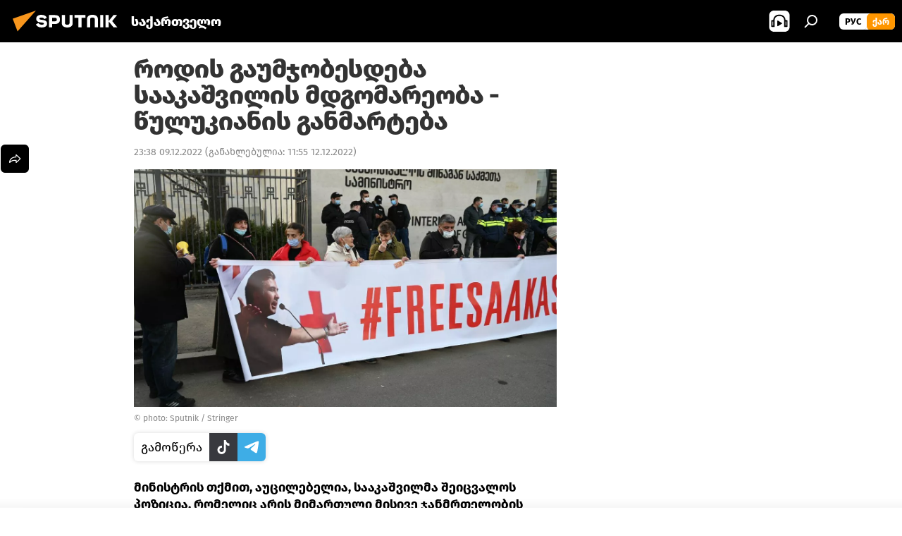

--- FILE ---
content_type: text/html; charset=utf-8
request_url: https://sputnik-georgia.com/20221209/rodis-gaumjobesdeba-saakashvilis-mdgomareoba-wulukianis-ganmarteba-272894855.html
body_size: 21879
content:
<!DOCTYPE html><html lang="ge" data-lang="geo" data-charset="" dir="ltr"><head prefix="og: http://ogp.me/ns# fb: http://ogp.me/ns/fb# article: http://ogp.me/ns/article#"><title>როდის გაუმჯობესდება სააკაშვილის მდგომარეობა - წულუკიანის განმარტება - 09.12.2022-ს, Sputnik საქართველო</title><meta name="description" content="მინისტრის თქმით, აუცილებელია, სააკაშვილმა შეიცვალოს პოზიცია, რომელიც არის მიმართული მისივე ჯანმრთელობის წინააღმდეგ. 09.12.2022-ს, Sputnik საქართველო"><meta name="keywords" content="საქართველო, მიხეილ სააკაშვილი , პოლიტიკა, საზოგადოება, ახალი ამბები"><meta http-equiv="X-UA-Compatible" content="IE=edge,chrome=1"><meta http-equiv="Content-Type" content="text/html; charset=utf-8"><meta name="robots" content="index, follow, max-image-preview:large"><meta name="viewport" content="width=device-width, initial-scale=1.0, maximum-scale=1.0, user-scalable=yes"><meta name="HandheldFriendly" content="true"><meta name="MobileOptimzied" content="width"><meta name="referrer" content="always"><meta name="format-detection" content="telephone=no"><meta name="format-detection" content="address=no"><link rel="alternate" type="application/rss+xml" href="https://sputnik-georgia.com/export/rss2/archive/index.xml"><link rel="canonical" href="https://sputnik-georgia.com/20221209/rodis-gaumjobesdeba-saakashvilis-mdgomareoba-wulukianis-ganmarteba-272894855.html"><link rel="preload" as="image" href="https://cdnn1.img.sputnik-georgia.com/img/07e5/0c/12/262965305_0:133:1281:853_1920x0_80_0_0_8cc649a9ab5e24855c6084e4e5db9a05.jpg.webp" imagesrcset="https://cdnn1.img.sputnik-georgia.com/img/07e5/0c/12/262965305_0:133:1281:853_640x0_80_0_0_ed4efa6ee7441b0870da7e478596b5f4.jpg.webp 640w,https://cdnn1.img.sputnik-georgia.com/img/07e5/0c/12/262965305_0:133:1281:853_1280x0_80_0_0_047e21e839a413f3afda5235a408ff5d.jpg.webp 1280w,https://cdnn1.img.sputnik-georgia.com/img/07e5/0c/12/262965305_0:133:1281:853_1920x0_80_0_0_8cc649a9ab5e24855c6084e4e5db9a05.jpg.webp 1920w"><link rel="preconnect" href="https://cdnn1.img.sputnik-georgia.com/images/"><link rel="dns-prefetch" href="https://cdnn1.img.sputnik-georgia.com/images/"><link rel="alternate" hreflang="ge" href="https://sputnik-georgia.com/20221209/rodis-gaumjobesdeba-saakashvilis-mdgomareoba-wulukianis-ganmarteba-272894855.html"><link rel="alternate" hreflang="x-default" href="https://sputnik-georgia.com/20221209/rodis-gaumjobesdeba-saakashvilis-mdgomareoba-wulukianis-ganmarteba-272894855.html"><link rel="apple-touch-icon" sizes="57x57" href="https://cdnn1.img.sputnik-georgia.com/i/favicon/favicon-57x57.png"><link rel="apple-touch-icon" sizes="60x60" href="https://cdnn1.img.sputnik-georgia.com/i/favicon/favicon-60x60.png"><link rel="apple-touch-icon" sizes="72x72" href="https://cdnn1.img.sputnik-georgia.com/i/favicon/favicon-72x72.png"><link rel="apple-touch-icon" sizes="76x76" href="https://cdnn1.img.sputnik-georgia.com/i/favicon/favicon-76x76.png"><link rel="apple-touch-icon" sizes="114x114" href="https://cdnn1.img.sputnik-georgia.com/i/favicon/favicon-114x114.png"><link rel="apple-touch-icon" sizes="120x120" href="https://cdnn1.img.sputnik-georgia.com/i/favicon/favicon-120x120.png"><link rel="apple-touch-icon" sizes="144x144" href="https://cdnn1.img.sputnik-georgia.com/i/favicon/favicon-144x144.png"><link rel="apple-touch-icon" sizes="152x152" href="https://cdnn1.img.sputnik-georgia.com/i/favicon/favicon-152x152.png"><link rel="apple-touch-icon" sizes="180x180" href="https://cdnn1.img.sputnik-georgia.com/i/favicon/favicon-180x180.png"><link rel="icon" type="image/png" sizes="192x192" href="https://cdnn1.img.sputnik-georgia.com/i/favicon/favicon-192x192.png"><link rel="icon" type="image/png" sizes="32x32" href="https://cdnn1.img.sputnik-georgia.com/i/favicon/favicon-32x32.png"><link rel="icon" type="image/png" sizes="96x96" href="https://cdnn1.img.sputnik-georgia.com/i/favicon/favicon-96x96.png"><link rel="icon" type="image/png" sizes="16x16" href="https://cdnn1.img.sputnik-georgia.com/i/favicon/favicon-16x16.png"><link rel="manifest" href="/project_data/manifest.json?4"><meta name="msapplication-TileColor" content="#F4F4F4"><meta name="msapplication-TileImage" content="https://cdnn1.img.sputnik-georgia.com/i/favicon/favicon-144x144.png"><meta name="theme-color" content="#F4F4F4"><link rel="shortcut icon" href="https://cdnn1.img.sputnik-georgia.com/i/favicon/favicon.ico"><meta property="fb:app_id" content="193281874456267"><meta property="fb:pages" content="411860572313461"><meta name="analytics:lang" content="geo"><meta name="analytics:title" content="როდის გაუმჯობესდება სააკაშვილის მდგომარეობა - წულუკიანის განმარტება - 09.12.2022-ს, Sputnik საქართველო"><meta name="analytics:keyw" content="geo_saqartvelo, mikhail_saakashvili, politics, society, news"><meta name="analytics:rubric" content=""><meta name="analytics:tags" content="საქართველო, მიხეილ სააკაშვილი, პოლიტიკა, საზოგადოება, ახალი ამბები"><meta name="analytics:site_domain" content="sputnik-georgia.com"><meta name="analytics:article_id" content="272894855"><meta name="analytics:url" content="https://sputnik-georgia.com/20221209/rodis-gaumjobesdeba-saakashvilis-mdgomareoba-wulukianis-ganmarteba-272894855.html"><meta name="analytics:p_ts" content="1670614733"><meta name="analytics:author" content="Sputnik საქართველო"><meta name="analytics:isscroll" content="0"><meta property="og:url" content="https://sputnik-georgia.com/20221209/rodis-gaumjobesdeba-saakashvilis-mdgomareoba-wulukianis-ganmarteba-272894855.html"><meta property="og:title" content="როდის გაუმჯობესდება სააკაშვილის მდგომარეობა - წულუკიანის განმარტება"><meta property="og:description" content="მინისტრის თქმით, აუცილებელია, სააკაშვილმა შეიცვალოს პოზიცია, რომელიც არის მიმართული მისივე ჯანმრთელობის წინააღმდეგ."><meta property="og:type" content="article"><meta property="og:site_name" content="Sputnik საქართველო"><meta property="og:locale" content="ka_KA"><meta property="og:image" content="https://cdnn1.img.sputnik-georgia.com/img/07e5/0c/12/262965305_0:133:1281:853_2072x0_60_0_0_309efd80620af69fc0025f1d015bcda4.jpg.webp"><meta property="og:image:width" content="2072"><meta name="relap-image" content="https://cdnn1.img.sputnik-georgia.com/img/07e5/0c/12/262965305_0:133:1281:853_2072x0_80_0_0_59c69b36f46a36da07ae9b2b3005a628.jpg.webp"><meta name="twitter:card" content="summary_large_image"><meta name="twitter:image" content="https://cdnn1.img.sputnik-georgia.com/img/07e5/0c/12/262965305_0:133:1281:853_2072x0_60_0_0_309efd80620af69fc0025f1d015bcda4.jpg.webp"><meta property="article:published_time" content="20221209T2338+0400"><meta property="article:modified_time" content="20221212T1155+0400"><meta property="article:author" content="Sputnik საქართველო"><link rel="author" href="https://sputnik-georgia.com"><meta property="article:section" content="ახალი ამბები"><meta property="article:tag" content="საქართველო"><meta property="article:tag" content="მიხეილ სააკაშვილი "><meta property="article:tag" content="პოლიტიკა"><meta property="article:tag" content="საზოგადოება"><meta property="article:tag" content="ახალი ამბები"><meta name="relap-entity-id" content="272894855"><meta property="fb:pages" content="411860572313461"><link rel="amphtml" href="https://sputnik-georgia.com/amp/20221209/rodis-gaumjobesdeba-saakashvilis-mdgomareoba-wulukianis-ganmarteba-272894855.html"><link rel="preload" as="style" onload="this.onload=null;this.rel='stylesheet'" type="text/css" href="https://cdnn1.img.sputnik-georgia.com/css/libs/fonts.min.css?911eb65935"><link rel="preload" as="style" onload="this.onload=null;this.rel='stylesheet'" type="text/css" href="https://cdnn1.img.sputnik-georgia.com/css/libs/fonts_ge.min.css?9849110a0"><link rel="stylesheet" type="text/css" href="https://cdnn1.img.sputnik-georgia.com/css/common.min.css?9ae217152"><link rel="stylesheet" type="text/css" href="https://cdnn1.img.sputnik-georgia.com/css/article.min.css?96b43666f"><script src="https://cdnn1.img.sputnik-georgia.com/min/js/dist/head.js?9c9052ef3"></script><script data-iub-purposes="1">var _paq = _paq || []; (function() {var stackDomain = window.location.hostname.split('.').reverse();var domain = stackDomain[1] + '.' + stackDomain[0];_paq.push(['setCDNMask', new RegExp('cdn(\\w+).img.'+domain)]); _paq.push(['setSiteId', 'sputnik_ge']); _paq.push(['trackPageView']); _paq.push(['enableLinkTracking']); var d=document, g=d.createElement('script'), s=d.getElementsByTagName('script')[0]; g.type='text/javascript'; g.defer=true; g.async=true; g.src='//a.sputniknews.com/js/sputnik.js'; s.parentNode.insertBefore(g,s); } )();</script><script type="text/javascript" src="https://cdnn1.img.sputnik-georgia.com/min/js/libs/banners/adfx.loader.bind.js?98d724fe2"></script><script>
                (window.yaContextCb = window.yaContextCb || []).push(() => {
                    replaceOriginalAdFoxMethods();
                    window.Ya.adfoxCode.hbCallbacks = window.Ya.adfoxCode.hbCallbacks || [];
                })
            </script><!--В <head> сайта один раз добавьте код загрузчика-->
<script>window.yaContextCb = window.yaContextCb || []</script>
<script src="https://yandex.ru/ads/system/context.js" async></script><script>var endlessScrollFirst = 272894855; var endlessScrollUrl = '/services/article/infinity/'; var endlessScrollAlgorithm = ''; var endlessScrollQueue = [292754998, 291613497, 296219135, 296218220, 296203427, 296218512, 296211920, 296204319, 296215137, 296214450, 296213666, 296212603, 296212393, 296213865, 296212206];</script><script>var endlessScrollFirst = 272894855; var endlessScrollUrl = '/services/article/infinity/'; var endlessScrollAlgorithm = ''; var endlessScrollQueue = [292754998, 291613497, 296219135, 296218220, 296203427, 296218512, 296211920, 296204319, 296215137, 296214450, 296213666, 296212603, 296212393, 296213865, 296212206];</script></head><body id="body" data-ab="a" data-emoji="0" class="site_ge m-page-article "><div class="schema_org" itemscope="itemscope" itemtype="https://schema.org/WebSite"><meta itemprop="name" content="Sputnik საქართველო"><meta itemprop="alternateName" content="Sputnik საქართველო"><meta itemprop="description" content="ოპერატიულად და ობიექტურად ქვეყანაში და მსოფლიოში მიმდინარე მოვლენების შესახებ."><a itemprop="url" href="https://sputnik-georgia.com" title="Sputnik საქართველო"> </a><meta itemprop="image" content="https://sputnik-georgia.com/i/logo/logo.png"></div><ul class="schema_org" itemscope="itemscope" itemtype="http://schema.org/BreadcrumbList"><li itemprop="itemListElement" itemscope="itemscope" itemtype="http://schema.org/ListItem"><meta itemprop="name" content="Sputnik საქართველო"><meta itemprop="position" content="1"><meta itemprop="item" content="https://sputnik-georgia.com"><a itemprop="url" href="https://sputnik-georgia.com" title="Sputnik საქართველო"> </a></li><li itemprop="itemListElement" itemscope="itemscope" itemtype="http://schema.org/ListItem"><meta itemprop="name" content="ახალი ამბები"><meta itemprop="position" content="2"><meta itemprop="item" content="https://sputnik-georgia.com/20221209/"><a itemprop="url" href="https://sputnik-georgia.com/20221209/" title="ახალი ამბები"> </a></li><li itemprop="itemListElement" itemscope="itemscope" itemtype="http://schema.org/ListItem"><meta itemprop="name" content="როდის გაუმჯობესდება სააკაშვილის მდგომარეობა - წულუკიანის განმარტება"><meta itemprop="position" content="3"><meta itemprop="item" content="https://sputnik-georgia.com/20221209/rodis-gaumjobesdeba-saakashvilis-mdgomareoba-wulukianis-ganmarteba-272894855.html"><a itemprop="url" href="https://sputnik-georgia.com/20221209/rodis-gaumjobesdeba-saakashvilis-mdgomareoba-wulukianis-ganmarteba-272894855.html" title="როდის გაუმჯობესდება სააკაშვილის მდგომარეობა - წულუკიანის განმარტება"> </a></li></ul><div class="container"><div class="banner m-before-header m-article-desktop" data-position="article_desktop_header" data-infinity="1"><aside class="banner__content"><!--AdFox START-->
<!--riaru-->
<!--Площадка: sputnik-georgia.ru / * / *-->
<!--Тип баннера: 100%x-->
<!--Расположение: 36223_n-bn23-х120-desk-->
<div id="adfox_article_desk100_120-1_1"></div>
<script>
    window.yaContextCb.push(()=>{
        Ya.adfoxCode.create({
            ownerId: 249922,
        containerId: 'adfox_article_desk100_120-1_1',
            params: {
                pp: 'brkz',
            ps: 'ckbf',
            p2: 'fluh',
            puid1: '',
            puid2: '',
            puid3: '',
            puid4: 'geo_saqartvelo:mikhail_saakashvili:politics:society:news',
            puid5: ''
            }
        })
    })
</script>
</aside></div><div class="banner m-before-header m-article-mobile" data-position="article_mobile_header" data-infinity="1"><aside class="banner__content"><!--AdFox START-->
<!--riaru-->
<!--Площадка: sputnik-georgia.ru / * / *-->
<!--Тип баннера: 100%x-->
<!--Расположение: 36228_n-bn28-х100-mob-->
<div id="adfox_article_mob-1-100-300_1"></div>
<script>
    window.yaContextCb.push(()=>{
        Ya.adfoxCode.create({
            ownerId: 249922,
        containerId: 'adfox_article_mob-1-100-300_1',
            params: {
                pp: 'brlb',
            ps: 'ckbf',
            p2: 'fluh',
            puid1: '',
            puid2: '',
            puid3: '',
            puid4: 'geo_saqartvelo:mikhail_saakashvili:politics:society:news',
            puid5: ''
            }
        })
    })
</script>
</aside></div></div><div class="page" id="page"><div id="alerts"><script type="text/template" id="alertAfterRegisterTemplate">
                    
                        <div class="auth-alert m-hidden" id="alertAfterRegister">
                            <div class="auth-alert__text">
                                <%- data.success_title %> <br />
                                <%- data.success_email_1 %>
                                <span class="m-email"></span>
                                <%- data.success_email_2 %>
                            </div>
                            <div class="auth-alert__btn">
                                <button class="form__btn m-min m-black confirmEmail">
                                    <%- data.send %>
                                </button>
                            </div>
                        </div>
                    
                </script><script type="text/template" id="alertAfterRegisterNotifyTemplate">
                    
                        <div class="auth-alert" id="alertAfterRegisterNotify">
                            <div class="auth-alert__text">
                                <%- data.golink_1 %>
                                <span class="m-email">
                                    <%- user.mail %>
                                </span>
                                <%- data.golink_2 %>
                            </div>
                            <% if (user.registerConfirmCount <= 2 ) {%>
                                <div class="auth-alert__btn">
                                    <button class="form__btn m-min m-black confirmEmail">
                                        <%- data.send %>
                                    </button>
                                </div>
                            <% } %>
                        </div>
                    
                </script></div><div class="anchor" id="anchor"><div class="header " id="header"><div class="m-relative"><div class="container m-header"><div class="header__wrap"><div class="header__name"><div class="header__logo"><a href="/" title="Sputnik საქართველო"><svg xmlns="http://www.w3.org/2000/svg" width="176" height="44" viewBox="0 0 176 44" fill="none"><path class="chunk_1" fill-rule="evenodd" clip-rule="evenodd" d="M45.8073 18.3817C45.8073 19.5397 47.1661 19.8409 49.3281 20.0417C54.1074 20.4946 56.8251 21.9539 56.8461 25.3743C56.8461 28.7457 54.2802 30.9568 48.9989 30.9568C44.773 30.9568 42.1067 29.1496 41 26.5814L44.4695 24.5688C45.3754 25.9277 46.5334 27.0343 49.4005 27.0343C51.3127 27.0343 52.319 26.4296 52.319 25.5751C52.319 24.5665 51.6139 24.2163 48.3942 23.866C43.7037 23.3617 41.3899 22.0029 41.3899 18.5824C41.3899 15.9675 43.3511 13 48.9359 13C52.9611 13 55.6274 14.8095 56.4305 17.1746L53.1105 19.1358C53.0877 19.1012 53.0646 19.0657 53.041 19.0295C52.4828 18.1733 51.6672 16.9224 48.6744 16.9224C46.914 16.9224 45.8073 17.4758 45.8073 18.3817ZM67.4834 13.3526H59.5918V30.707H64.0279V26.0794H67.4484C72.1179 26.0794 75.0948 24.319 75.0948 19.6401C75.0854 15.3138 72.6199 13.3526 67.4834 13.3526ZM67.4834 22.206H64.0186V17.226H67.4834C69.8975 17.226 70.654 18.0291 70.654 19.6891C70.6587 21.6527 69.6524 22.206 67.4834 22.206ZM88.6994 24.7206C88.6994 26.2289 87.4924 27.0857 85.3794 27.0857C83.3178 27.0857 82.1597 26.2289 82.1597 24.7206V13.3526H77.7236V25.0264C77.7236 28.6477 80.7425 30.9615 85.4704 30.9615C89.9999 30.9615 93.1168 28.8601 93.1168 25.0264V13.3526H88.6808L88.6994 24.7206ZM136.583 13.3526H132.159V30.7023H136.583V13.3526ZM156.097 13.3526L149.215 21.9235L156.45 30.707H151.066L144.276 22.4559V30.707H139.85V13.3526H144.276V21.8021L151.066 13.3526H156.097ZM95.6874 17.226H101.221V30.707H105.648V17.226H111.181V13.3526H95.6874V17.226ZM113.49 18.7342C113.49 15.2134 116.458 13 121.085 13C125.715 13 128.888 15.0616 128.902 18.7342V30.707H124.466V18.935C124.466 17.6789 123.259 16.8734 121.146 16.8734C119.094 16.8734 117.926 17.6789 117.926 18.935V30.707H113.49V18.7342Z" fill="white"></path><path class="chunk_2" d="M41 7L14.8979 36.5862L8 18.431L41 7Z" fill="#F8961D"></path></svg></a></div><div class="header__project"><span class="header__project-title">საქართველო</span></div></div><div class="header__controls" data-nosnippet=""><div class="share m-header" data-id="272894855" data-url="https://sputnik-georgia.com/20221209/rodis-gaumjobesdeba-saakashvilis-mdgomareoba-wulukianis-ganmarteba-272894855.html" data-title="როდის გაუმჯობესდება სააკაშვილის მდგომარეობა - წულუკიანის განმარტება"></div><div class="header__menu"><span class="header__menu-item header__menu-item-radioButton" id="radioButton" data-stream="https://nfw.ria.ru/flv/audio.aspx?ID=68862011&amp;type=mp3"><svg class="svg-icon"><use xmlns:xlink="http://www.w3.org/1999/xlink" xlink:href="/i/sprites/package/inline.svg?63#radio2"></use></svg></span><span class="header__menu-item" data-modal-open="search"><svg class="svg-icon"><use xmlns:xlink="http://www.w3.org/1999/xlink" xlink:href="/i/sprites/package/inline.svg?63#search"></use></svg></span></div><div class="switcher m-double"><div class="switcher__label"><span class="switcher__title">ქარ</span><span class="switcher__icon"><svg class="svg-icon"><use xmlns:xlink="http://www.w3.org/1999/xlink" xlink:href="/i/sprites/package/inline.svg?63#arrowDown"></use></svg></span></div><div class="switcher__dropdown"><div translate="no" class="notranslate"><div class="switcher__list"><a href="https://sputnik-georgia.ru/" class="switcher__link"><span class="switcher__project">Sputnik Грузия</span><span class="switcher__abbr" data-abbr="рус">рус</span></a><a href="https://sputnik-georgia.com/" class="switcher__link m-selected"><span class="switcher__project">Sputnik საქართველო</span><span class="switcher__abbr" data-abbr="ქარ">ქარ</span><i class="switcher__accept"><svg class="svg-icon"><use xmlns:xlink="http://www.w3.org/1999/xlink" xlink:href="/i/sprites/package/inline.svg?63#ok"></use></svg></i></a></div></div></div></div></div></div></div></div></div></div><script>var GLOBAL = GLOBAL || {}; GLOBAL.translate = {}; GLOBAL.rtl = 0; GLOBAL.lang = "geo"; GLOBAL.design = "ge"; GLOBAL.charset = ""; GLOBAL.project = "sputnik_ge"; GLOBAL.htmlCache = 1; GLOBAL.translate.search = {}; GLOBAL.translate.search.notFound = "არ მოიძებნა არაფერი"; GLOBAL.translate.search.stringLenght = "ძებნისთვის შეიყვანეთ მეტი ასო"; GLOBAL.www = "https://sputnik-georgia.com"; GLOBAL.seo = {}; GLOBAL.seo.title = ""; GLOBAL.seo.keywords = ""; GLOBAL.seo.description = ""; GLOBAL.sock = {}; GLOBAL.sock.server = "https://cm.sputniknews.com/chat"; GLOBAL.sock.lang = "geo"; GLOBAL.sock.project = "sputnik_ge"; GLOBAL.social = {}; GLOBAL.social.fbID = "193281874456267"; GLOBAL.share = [ { name: 'telegram', mobile: false },{ name: 'twitter', mobile: false },{ name: 'messenger', mobile: true },{ name: 'whatsapp', mobile: false } ]; GLOBAL.csrf_token = ''; GLOBAL.search = {}; GLOBAL.auth = {}; GLOBAL.auth.status = 'error'; GLOBAL.auth.provider = ''; GLOBAL.auth.twitter = '/id/twitter/request/'; GLOBAL.auth.facebook = '/id/facebook/request/'; GLOBAL.auth.vkontakte = '/id/vkontakte/request/'; GLOBAL.auth.google = '/id/google/request/'; GLOBAL.auth.ok = '/id/ok/request/'; GLOBAL.auth.apple = '/id/apple/request/'; GLOBAL.auth.moderator = ''; GLOBAL.user = {}; GLOBAL.user.id = ""; GLOBAL.user.emailActive = ""; GLOBAL.user.registerConfirmCount = 0; GLOBAL.article = GLOBAL.article || {}; GLOBAL.article.id = 272894855; GLOBAL.article.chat_expired = !!1; GLOBAL.chat = GLOBAL.chat || {}; GLOBAL.locale = {"convertDate":{"yesterday":"\u10d2\u10e3\u10e8\u10d8\u10dc","hours":{"nominative":"%{s} \u043c\u0438\u043d\u0443\u0442\u0443 \u043d\u0430\u0437\u0430\u0434","genitive":"%{s} \u043c\u0438\u043d\u0443\u0442\u044b \u043d\u0430\u0437\u0430\u0434"},"minutes":{"nominative":"%{s} \u0447\u0430\u0441 \u043d\u0430\u0437\u0430\u0434","genitive":"%{s} \u0447\u0430\u0441\u0430 \u043d\u0430\u0437\u0430\u0434"}},"js_templates":{"unread":"\u041d\u0435\u043f\u0440\u043e\u0447\u0438\u0442\u0430\u043d\u043d\u044b\u0435","you":"\u0412\u044b","author":"\u0430\u0432\u0442\u043e\u0440","report":"\u041f\u043e\u0436\u0430\u043b\u043e\u0432\u0430\u0442\u044c\u0441\u044f","reply":"\u041e\u0442\u0432\u0435\u0442\u0438\u0442\u044c","remove":"\u0423\u0434\u0430\u043b\u0438\u0442\u044c","closeall":"\u0417\u0430\u043a\u0440\u044b\u0442\u044c \u0432\u0441\u0435","notifications":"Notificaciones","disable_twelve":"\u041e\u0442\u043a\u043b\u044e\u0447\u0438\u0442\u044c \u043d\u0430 12 \u0447\u0430\u0441\u043e\u0432","new_message":"\u041d\u043e\u0432\u043e\u0435 \u0441\u043e\u043e\u0431\u0449\u0435\u043d\u0438\u0435 \u043e\u0442sputniknews.ru","acc_block":"\u0412\u0430\u0448 \u0430\u043a\u043a\u0430\u0443\u043d\u0442 \u0437\u0430\u0431\u043b\u043e\u043a\u0438\u0440\u043e\u0432\u0430\u043d \u0430\u0434\u043c\u0438\u043d\u0438\u0441\u0442\u0440\u0430\u0442\u043e\u0440\u043e\u043c \u0441\u0430\u0439\u0442\u0430","acc_unblock":"\u0412\u0430\u0448 \u0430\u043a\u043a\u0430\u0443\u043d\u0442 \u0440\u0430\u0437\u0431\u043b\u043e\u043a\u0438\u0440\u043e\u0432\u0430\u043d \u0430\u0434\u043c\u0438\u043d\u0438\u0441\u0442\u0440\u0430\u0442\u043e\u0440\u043e\u043c \u0441\u0430\u0439\u0442\u0430","you_subscribe_1":"\u0412\u044b \u043f\u043e\u0434\u043f\u0438\u0441\u0430\u043d\u044b \u043d\u0430 \u0442\u0435\u043c\u0443 ","you_subscribe_2":"\u0423\u043f\u0440\u0430\u0432\u043b\u044f\u0442\u044c \u0441\u0432\u043e\u0438\u043c\u0438 \u043f\u043e\u0434\u043f\u0438\u0441\u043a\u0430\u043c\u0438 \u0432\u044b \u043c\u043e\u0436\u0435\u0442\u0435 \u0432 \u043b\u0438\u0447\u043d\u043e\u043c \u043a\u0430\u0431\u0438\u043d\u0435\u0442\u0435","you_received_warning_1":"\u0412\u044b \u043f\u043e\u043b\u0443\u0447\u0438\u043b\u0438 ","you_received_warning_2":" \u043f\u0440\u0435\u0434\u0443\u043f\u0440\u0435\u0436\u0434\u0435\u043d\u0438\u0435. \u0423\u0432\u0430\u0436\u0430\u0439\u0442\u0435 \u0434\u0440\u0443\u0433\u0438\u0445 \u0443\u0447\u0430\u0441\u0442\u043d\u0438\u043a\u043e\u0432 \u0438 \u043d\u0435 \u043d\u0430\u0440\u0443\u0448\u0430\u0439\u0442\u0435 \u043f\u0440\u0430\u0432\u0438\u043b\u0430 \u043a\u043e\u043c\u043c\u0435\u043d\u0442\u0438\u0440\u043e\u0432\u0430\u043d\u0438\u044f. \u041f\u043e\u0441\u043b\u0435 \u0442\u0440\u0435\u0442\u044c\u0435\u0433\u043e \u043d\u0430\u0440\u0443\u0448\u0435\u043d\u0438\u044f \u0432\u044b \u0431\u0443\u0434\u0435\u0442\u0435 \u0437\u0430\u0431\u043b\u043e\u043a\u0438\u0440\u043e\u0432\u0430\u043d\u044b \u043d\u0430 12 \u0447\u0430\u0441\u043e\u0432.","block_time":"\u0421\u0440\u043e\u043a \u0431\u043b\u043e\u043a\u0438\u0440\u043e\u0432\u043a\u0438: ","hours":" \u0447\u0430\u0441\u043e\u0432","forever":"\u043d\u0430\u0432\u0441\u0435\u0433\u0434\u0430","feedback":"\u0421\u0432\u044f\u0437\u0430\u0442\u044c\u0441\u044f","my_subscriptions":"\u041c\u043e\u0438 \u043f\u043e\u0434\u043f\u0438\u0441\u043a\u0438","rules":"\u041f\u0440\u0430\u0432\u0438\u043b\u0430 \u043a\u043e\u043c\u043c\u0435\u043d\u0442\u0438\u0440\u043e\u0432\u0430\u043d\u0438\u044f \u043c\u0430\u0442\u0435\u0440\u0438\u0430\u043b\u043e\u0432","chat":"\u0427\u0430\u0442: ","chat_new_messages":"\u041d\u043e\u0432\u044b\u0435 \u0441\u043e\u043e\u0431\u0449\u0435\u043d\u0438\u044f \u0432 \u0447\u0430\u0442\u0435","chat_moder_remove_1":"\u0412\u0430\u0448\u0435 \u0441\u043e\u043e\u0431\u0449\u0435\u043d\u0438\u0435 ","chat_moder_remove_2":" \u0431\u044b\u043b\u043e \u0443\u0434\u0430\u043b\u0435\u043d\u043e \u0430\u0434\u043c\u0438\u043d\u0438\u0441\u0442\u0440\u0430\u0442\u043e\u0440\u043e\u043c","chat_close_time_1":"\u0412 \u0447\u0430\u0442\u0435 \u043d\u0438\u043a\u0442\u043e \u043d\u0435 \u043f\u0438\u0441\u0430\u043b \u0431\u043e\u043b\u044c\u0448\u0435 12 \u0447\u0430\u0441\u043e\u0432, \u043e\u043d \u0437\u0430\u043a\u0440\u043e\u0435\u0442\u0441\u044f \u0447\u0435\u0440\u0435\u0437 ","chat_close_time_2":" \u0447\u0430\u0441\u043e\u0432","chat_new_emoji_1":"\u041d\u043e\u0432\u044b\u0435 \u0440\u0435\u0430\u043a\u0446\u0438\u0438 ","chat_new_emoji_2":" \u0432\u0430\u0448\u0435\u043c\u0443 \u0441\u043e\u043e\u0431\u0449\u0435\u043d\u0438\u044e ","chat_message_reply_1":"\u041d\u0430 \u0432\u0430\u0448 \u043a\u043e\u043c\u043c\u0435\u043d\u0442\u0430\u0440\u0438\u0439 ","chat_message_reply_2":" \u043e\u0442\u0432\u0435\u0442\u0438\u043b \u043f\u043e\u043b\u044c\u0437\u043e\u0432\u0430\u0442\u0435\u043b\u044c ","emoji_1":"\u041d\u0440\u0430\u0432\u0438\u0442\u0441\u044f","emoji_2":"\u0425\u0430-\u0425\u0430","emoji_3":"\u0423\u0434\u0438\u0432\u0438\u0442\u0435\u043b\u044c\u043d\u043e","emoji_4":"\u0413\u0440\u0443\u0441\u0442\u043d\u043e","emoji_5":"\u0412\u043e\u0437\u043c\u0443\u0442\u0438\u0442\u0435\u043b\u044c\u043d\u043e","emoji_6":"\u041d\u0435 \u043d\u0440\u0430\u0432\u0438\u0442\u0441\u044f","site_subscribe_podcast":{"success":"\u0421\u043f\u0430\u0441\u0438\u0431\u043e, \u0432\u044b \u043f\u043e\u0434\u043f\u0438\u0441\u0430\u043d\u044b \u043d\u0430 \u0440\u0430\u0441\u0441\u044b\u043b\u043a\u0443! \u041d\u0430\u0441\u0442\u0440\u043e\u0438\u0442\u044c \u0438\u043b\u0438 \u043e\u0442\u043c\u0435\u043d\u0438\u0442\u044c \u043f\u043e\u0434\u043f\u0438\u0441\u043a\u0443 \u043c\u043e\u0436\u043d\u043e \u0432 \u043b\u0438\u0447\u043d\u043e\u043c \u043a\u0430\u0431\u0438\u043d\u0435\u0442\u0435","subscribed":"\u0412\u044b \u0443\u0436\u0435 \u043f\u043e\u0434\u043f\u0438\u0441\u0430\u043d\u044b \u043d\u0430 \u044d\u0442\u0443 \u0440\u0430\u0441\u0441\u044b\u043b\u043a\u0443","error":"\u041f\u0440\u043e\u0438\u0437\u043e\u0448\u043b\u0430 \u043d\u0435\u043f\u0440\u0435\u0434\u0432\u0438\u0434\u0435\u043d\u043d\u0430\u044f \u043e\u0448\u0438\u0431\u043a\u0430. \u041f\u043e\u0436\u0430\u043b\u0443\u0439\u0441\u0442\u0430, \u043f\u043e\u0432\u0442\u043e\u0440\u0438\u0442\u0435 \u043f\u043e\u043f\u044b\u0442\u043a\u0443 \u043f\u043e\u0437\u0436\u0435"}},"grecaptcha":{"site_key":"6LeGlD8aAAAAACUpDmnczCiYJ0auL7fnGHErRRLB"}}; GLOBAL = {...GLOBAL, ...{"subscribe":{"@attributes":{"ratio":"0.2"},"email":"\u10e8\u10d4\u10d8\u10e7\u10d5\u10d0\u10dc\u10d4\u10d7 e-mail","button":"\u10d2\u10d0\u10db\u10dd\u10ec\u10d4\u10e0\u10d0","send":"\u10d2\u10db\u10d0\u10d3\u10da\u10dd\u10d1\u10d7, \u10d2\u10d0\u10db\u10dd\u10d2\u10d6\u10d0\u10d5\u10dc\u10d8\u10da\u10d8\u10d0 \u10ec\u10d4\u10e0\u10d8\u10da\u10d8 \u10d1\u10db\u10e3\u10da\u10d8\u10d7 \u10ee\u10d4\u10da\u10db\u10dd\u10ec\u10d4\u10e0\u10d8\u10e1 \u10d3\u10d0\u10e1\u10d0\u10d3\u10d0\u10e1\u10e2\u10e3\u10e0\u10d4\u10d1\u10da\u10d0\u10d3","subscribe":"\u10d2\u10db\u10d0\u10d3\u10da\u10dd\u10d1\u10d7, \u10d7\u10e5\u10d5\u10d4\u10dc \u10d2\u10d0\u10db\u10dd\u10ec\u10d4\u10e0\u10d8\u10da\u10d8 \u10d2\u10d0\u10e5\u10d5\u10d7 \u10e8\u10d4\u10e2\u10e7\u10dd\u10d1\u10d8\u10dc\u10d4\u10d1\u10d4\u10d1\u10d8\u10e1 \u10db\u10d8\u10e6\u10d4\u10d1\u10d0! \u10ee\u10d4\u10da\u10db\u10dd\u10ec\u10d4\u10e0\u10d8\u10e1 \u10d2\u10d0\u10e3\u10e5\u10db\u10d4\u10d1\u10d0 \u10d0\u10dc \u10db\u10d8\u10e1\u10d8 \u10db\u10d0\u10e0\u10d7\u10d5\u10d0 \u10e8\u10d4\u10d2\u10d8\u10eb\u10da\u10d8\u10d0\u10d7 \u10de\u10d8\u10e0\u10d0\u10d3\u10d8 \u10d9\u10d0","confirm":"\u10d7\u10e5\u10d5\u10d4\u10dc \u10e3\u10d9\u10d5\u10d4 \u10d2\u10d0\u10e5\u10d5\u10d7 \u10d2\u10d0\u10db\u10dd\u10ec\u10d4\u10e0\u10d8\u10da\u10d8 \u10d0\u10db \u10e8\u10d4\u10e2\u10e7\u10dd\u10d1\u10d8\u10dc\u10d4\u10d1\u10d4\u10d1\u10d8\u10e1 \u10db\u10d8\u10e6\u10d4\u10d1\u10d0","registration":{"@attributes":{"button":"\u10e0\u10d4\u10d2\u10d8\u10e1\u10e2\u10e0\u10d0\u10ea\u10d8\u10d0","ratio":"0.1"}},"social":{"@attributes":{"count":"8","ratio":"0.7"},"comment":[],"item":[{"@attributes":{"type":"yt","title":"YouTube","url":"https:\/\/youtube.com\/channel\/UCPrkz8ntMrM3ZUC2TZNTUew","ratio":"0.3"}},{"@attributes":{"type":"tg","title":"telegram","url":"https:\/\/telegram.me\/sputnikby","ratio":"0.3"}}]}}}}; GLOBAL.js = {}; GLOBAL.js.videoplayer = "https://cdnn1.img.sputnik-georgia.com/min/js/dist/videoplayer.js?9651130d6"; GLOBAL.userpic = "/userpic/"; GLOBAL.gmt = ""; GLOBAL.tz = "+0400"; GLOBAL.projectList = [ { title: 'საერთაშორისო', country: [ { title: 'ინგლისური', url: 'https://sputnikglobe.com', flag: 'flags-INT', lang: 'International', lang2: 'English' }, ] }, { title: 'ახლო აღმოსავლეთი', country: [ { title: 'არაბული', url: 'https://sarabic.ae/', flag: 'flags-INT', lang: 'Sputnik عربي', lang2: 'Arabic' }, { title: 'თურქული', url: 'https://anlatilaninotesi.com.tr/', flag: 'flags-TUR', lang: 'Türkiye', lang2: 'Türkçe' }, { title: 'ფარსი', url: 'https://spnfa.ir/', flag: 'flags-INT', lang: 'Sputnik ایران', lang2: 'Persian' }, { title: 'დარი', url: 'https://sputnik.af/', flag: 'flags-INT', lang: 'Sputnik افغانستان', lang2: 'Dari' }, ] }, { title: 'ლათინური ამერიკა', country: [ { title: 'ესპანური', url: 'https://noticiaslatam.lat/', flag: 'flags-INT', lang: 'Mundo', lang2: 'Español' }, { title: 'პორტუგალიური', url: 'https://noticiabrasil.net.br/', flag: 'flags-BRA', lang: 'Brasil', lang2: 'Português' }, ] }, { title: 'სამხრეთი აზია', country: [ { title: 'ჰინდი', url: 'https://hindi.sputniknews.in', flag: 'flags-IND', lang: 'भारत', lang2: 'हिंदी' }, { title: 'ინგლისური', url: 'https://sputniknews.in', flag: 'flags-IND', lang: 'India', lang2: 'English' }, ] }, { title: 'აღმოსავლეთი და სამხრეთ-აღმოსავლეთი აზია', country: [ { title: 'ვიეტნამური', url: 'https://kevesko.vn/', flag: 'flags-VNM', lang: 'Việt Nam', lang2: 'Tiếng Việt' }, { title: 'იაპონური', url: 'https://sputniknews.jp/', flag: 'flags-JPN', lang: '日本', lang2: '日本語' }, { title: 'ჩინური', url: 'https://sputniknews.cn/', flag: 'flags-CHN', lang: '中国', lang2: '中文' }, ] }, { title: 'ცენტრალური აზია', country: [ { title: 'ყაზახური', url: 'https://sputnik.kz/', flag: 'flags-KAZ', lang: 'Қазақстан', lang2: 'Қазақ тілі' }, { title: 'ყირგიზული', url: 'https://sputnik.kg/', flag: 'flags-KGZ', lang: 'Кыргызстан', lang2: 'Кыргызча' }, { title: 'უზბეკური', url: 'https://oz.sputniknews.uz/', flag: 'flags-UZB', lang: 'Oʻzbekiston', lang2: 'Ўзбекча' }, { title: 'ტაჯიკური', url: 'https://sputnik.tj/', flag: 'flags-TJK', lang: 'Тоҷикистон', lang2: 'Тоҷикӣ' }, ] }, { title: 'აფრიკა', country: [ { title: 'ფრანგული', url: 'https://fr.sputniknews.africa/', flag: 'flags-INT', lang: 'Afrique', lang2: 'Français' }, { title: 'ინგლისური', url: 'https://en.sputniknews.africa', flag: 'flags-INT', lang: 'Africa', lang2: 'English' }, ] }, { title: 'ამიერკავკასია', country: [ { title: 'სომხური', url: 'https://arm.sputniknews.ru/', flag: 'flags-ARM', lang: 'Արմենիա', lang2: 'Հայերեն' }, { title: 'ქართული', url: 'https://sputnik-georgia.com/', flag: 'flags-GEO', lang: 'საქართველო', lang2: 'ქართული' }, { title: 'აზერბაიჯანული', url: 'https://sputnik.az/', flag: 'flags-AZE', lang: 'Azərbaycan', lang2: 'Аzərbaycanca' }, ] }, { title: 'ევროპა', country: [ { title: 'სერბული', url: 'https://sputnikportal.rs/', flag: 'flags-SRB', lang: 'Србиjа', lang2: 'Српски' }, { title: 'რუსული', url: 'https://lv.sputniknews.ru/', flag: 'flags-LVA', lang: 'Latvija', lang2: 'Русский' }, { title: 'რუსული', url: 'https://lt.sputniknews.ru/', flag: 'flags-LTU', lang: 'Lietuva', lang2: 'Русский' }, { title: 'მოლდოვური', url: 'https://md.sputniknews.com/', flag: 'flags-MDA', lang: 'Moldova', lang2: 'Moldovenească' }, { title: 'ბელარუსული', url: 'https://bel.sputnik.by/', flag: 'flags-BLR', lang: 'Беларусь', lang2: 'Беларускi' } ] }, ];</script><div class="wrapper" id="endless" data-infinity-max-count="2"><div class="endless__item " data-infinity="1" data-supertag="0" data-remove-fat="0" data-advertisement-project="0" data-remove-advertisement="0" data-id="272894855" data-date="20221209" data-endless="1" data-domain="sputnik-georgia.com" data-project="sputnik_ge" data-url="/20221209/rodis-gaumjobesdeba-saakashvilis-mdgomareoba-wulukianis-ganmarteba-272894855.html" data-full-url="https://sputnik-georgia.com/20221209/rodis-gaumjobesdeba-saakashvilis-mdgomareoba-wulukianis-ganmarteba-272894855.html" data-title="როდის გაუმჯობესდება სააკაშვილის მდგომარეობა - წულუკიანის განმარტება" data-published="2022-12-09T23:38+0400" data-text-length="2541" data-keywords="საქართველო, მიხეილ სააკაშვილი , პოლიტიკა, საზოგადოება, ახალი ამბები" data-author="Sputnik საქართველო" data-analytics-keyw="geo_saqartvelo, mikhail_saakashvili, politics, society, news" data-analytics-rubric="" data-analytics-tags="საქართველო, მიხეილ სააკაშვილი, პოლიტიკა, საზოგადოება, ახალი ამბები" data-article-show="" data-chat-expired="" data-pts="1670614733" data-article-type="article" data-is-scroll="1" data-head-title="როდის გაუმჯობესდება სააკაშვილის მდგომარეობა - წულუკიანის განმარტება - Sputnik საქართველო, 09.12.2022"><div class="container m-content"><div class="layout"><div class="article "><div class="article__meta" itemscope="" itemtype="https://schema.org/Article"><div itemprop="mainEntityOfPage">https://sputnik-georgia.com/20221209/rodis-gaumjobesdeba-saakashvilis-mdgomareoba-wulukianis-ganmarteba-272894855.html</div><a itemprop="url" href="https://sputnik-georgia.com/20221209/rodis-gaumjobesdeba-saakashvilis-mdgomareoba-wulukianis-ganmarteba-272894855.html" title="როდის გაუმჯობესდება სააკაშვილის მდგომარეობა - წულუკიანის განმარტება"></a><div itemprop="headline">როდის გაუმჯობესდება სააკაშვილის მდგომარეობა - წულუკიანის განმარტება</div><div itemprop="name">როდის გაუმჯობესდება სააკაშვილის მდგომარეობა - წულუკიანის განმარტება</div><div itemprop="alternateName">Sputnik საქართველო</div><div itemprop="description">მინისტრის თქმით, აუცილებელია, სააკაშვილმა შეიცვალოს პოზიცია, რომელიც არის მიმართული მისივე ჯანმრთელობის წინააღმდეგ. 09.12.2022-ს, Sputnik საქართველო</div><div itemprop="datePublished">2022-12-09T23:38+0400</div><div itemprop="dateCreated">2022-12-09T23:38+0400</div><div itemprop="dateModified">2022-12-12T11:55+0400</div><div itemprop="articleSection">საქართველო</div><div itemprop="articleSection">მიხეილ სააკაშვილი </div><div itemprop="articleSection">პოლიტიკა</div><div itemprop="articleSection">საზოგადოება</div><div itemprop="articleSection">ახალი ამბები</div><div itemprop="associatedMedia">https://cdnn1.img.sputnik-georgia.com/img/07e5/0c/12/262965305_0:133:1281:853_1920x0_80_0_0_8cc649a9ab5e24855c6084e4e5db9a05.jpg.webp</div><div itemprop="articleBody">თბილისი, 9 დეკემბერი - Sputnik. ექს-პრეზიდენტ მიხეილ სააკაშვილის ჯანმრთელობის მდგომარეობა სწრაფად გაუმჯობესდება, თუ იგი შეწყვეტს თვითდაზიანების პროცესს და დაიწყებს საკვების მიღებას, განაცხადა საქართველოს ვიცე-პრემიერმა, კულტურის მინისტრმა თეა წულუკიანმა.ექსპერტების აზრით, საქართველოში პაციენტმა გაიარა ყველა ხელმისაწვდომი ლაბორატორიულ-ინსტრუმენტული კვლევა და მკურნალობა რამდენიმე მრავალფუნქციურ კლინიკაში. მიუხედავად ამისა, პაციენტის მდგომარეობა უარესდება.ამასთან, კლინიკა „ვივამედის“ დირექცია და იუსტიციის სამინისტრო აღნიშნავს, რომ სააკაშვილი არ იცავს ექიმების რეკომენდაციებს და შესაბამისად, უარს აცხადებს მკურნალობაზე.მისი თქმით, აუცილებელია, რომ სააკაშვილმა შეცვალოს თავისი პოზიცია, რომელიც მიმართულია მისი ჯანმრთელობის წინააღმდეგ, რადგანაც  მთელი სახელმწიფო სისტემა მიმართულია იქითკენ, რომ ექს-პრეზიდენტის ჯანმრთელობა იყოს ბოლომდე დაცული.„ერთადერთი რამ, რაც ამისთვის საკმარისი არაა,  არის მისი სურვილი და მონაწილეობა თავისივე ჯანმრთელობის დაცვის პროცესში. როგორც კი ის შეიცვლის ამ პოზიციას, დარწმუნებული ვარ, დიდხანს იქნება ჯანმრთელად და როდესაც სასჯელი ამოეწურება, თუ თავის ჯანმრთელობას  მოუფრთხილდება, შეძლებს დაკავდეს იმით, რაც მოესურვება“, - განაცხადა წულუკიანმა.„დიდად პერსპექტიული არ არის“ - დეპუტატი სააკაშვილის სასჯელის გადავადებაზე&#38;gt;&#38;gt;&#38;gt;მსჯავრდებული სააკაშვილის ადვოკატებმა მისი ჯანმრთელობის მდგომარეობის გამო სასჯელის მოხდისგან გათავისუფლების შუამდგომლობით სასამართლოს 1 დეკემბერს მიმართეს.  დღეს ჩანიშნული სასამართლო სხდომა 14 დეკემბრისთვის გადაიტანეს. გადაწყვეტილება სხდომის გადატანის შესახებ მსჯავრდებულის დისტანციურად ჩართვის უზრუნველყოფის მიზნით თბილისის საქალაქო სასამართლოს მოსამართლემ გიორგი არევაძემ მიიღო.საქართველოს კანონმდებლობით, ავადმყოფობის გამო სასჯელისგან გათავისუფლების ან სასჯელის გადავადების გადაწყვეტილებას იღებს სასამართლო სამედიცინო კომისიის დასკვნის საფუძველზე, რომელშიც საუბარია სასიკვდილო შედეგის მაღალ რისკზე ან სასიცოცხლო პარამეტრების შენარჩუნების სირთულეზე სასჯელის მოხდის პირობებში.სააკაშვილი საქართველოში უკრაინიდან არალეგალურად 2021 წლის 29 სექტემბერს დაბრუნდა. ის 1 ოქტომბერს თბილისში დააკავეს.თბილისის საქალაქო სასამართლო მის წინააღმდეგ განიხილავს სამ საქმეს – სახელმწიფო სახსრების გაფლანგვის, 2007 წლის 7 ნოემბრის აქციის დარბევისა და საზღვრის უკანონოდ გადმოკვეთის საქმეებს.მას უკვე მისჯილი აქვს 6 წლით თავისუფლების აღკვეთა დეპუტატ ვალერი გელაშვილის ცემისა და სანდრო გირგვლიანის მკვლელობაში მსჯავრდებულების შეწყალების საქმეებზე.</div><div itemprop="contentLocation">საქართველო</div><div itemprop="copyrightHolder" itemscope="" itemtype="http://schema.org/Organization"><div itemprop="name">Sputnik საქართველო</div><a itemprop="url" href="https://sputnik-georgia.com" title="Sputnik საქართველო"> </a><div itemprop="email">media@sputniknews.com</div><div itemprop="telephone">+74956456601</div><div itemprop="legalName">MIA „Rossiya Segodnya“</div><a itemprop="sameAs" href="https://t.me/SputnikSaqartvelo"> </a><a itemprop="sameAs" href="https://vk.ru/sputniksaqartvelo"> </a><a itemprop="sameAs" href="https://www.tiktok.com/@sputnik.georgia"> </a><div itemprop="logo" itemscope="" itemtype="https://schema.org/ImageObject"><a itemprop="url" href="https://sputnik-georgia.com/i/logo/logo.png" title="Sputnik საქართველო"> </a><a itemprop="contentUrl" href="https://sputnik-georgia.com/i/logo/logo.png" title="Sputnik საქართველო"> </a><div itemprop="width">252</div><div itemprop="height">60</div></div></div><div itemprop="copyrightYear">2022</div><div itemprop="creator" itemscope="" itemtype="http://schema.org/Organization"><div itemprop="name">Sputnik საქართველო</div><a itemprop="url" href="https://sputnik-georgia.com" title="Sputnik საქართველო"> </a><div itemprop="email">media@sputniknews.com</div><div itemprop="telephone">+74956456601</div><div itemprop="legalName">MIA „Rossiya Segodnya“</div><a itemprop="sameAs" href="https://t.me/SputnikSaqartvelo"> </a><a itemprop="sameAs" href="https://vk.ru/sputniksaqartvelo"> </a><a itemprop="sameAs" href="https://www.tiktok.com/@sputnik.georgia"> </a><div itemprop="logo" itemscope="" itemtype="https://schema.org/ImageObject"><a itemprop="url" href="https://sputnik-georgia.com/i/logo/logo.png" title="Sputnik საქართველო"> </a><a itemprop="contentUrl" href="https://sputnik-georgia.com/i/logo/logo.png" title="Sputnik საქართველო"> </a><div itemprop="width">252</div><div itemprop="height">60</div></div></div><div itemprop="genre">ახალი ამბები</div><div itemprop="inLanguage">ka_KA</div><div itemprop="sourceOrganization" itemscope="" itemtype="http://schema.org/Organization"><div itemprop="name">Sputnik საქართველო</div><a itemprop="url" href="https://sputnik-georgia.com" title="Sputnik საქართველო"> </a><div itemprop="email">media@sputniknews.com</div><div itemprop="telephone">+74956456601</div><div itemprop="legalName">MIA „Rossiya Segodnya“</div><a itemprop="sameAs" href="https://t.me/SputnikSaqartvelo"> </a><a itemprop="sameAs" href="https://vk.ru/sputniksaqartvelo"> </a><a itemprop="sameAs" href="https://www.tiktok.com/@sputnik.georgia"> </a><div itemprop="logo" itemscope="" itemtype="https://schema.org/ImageObject"><a itemprop="url" href="https://sputnik-georgia.com/i/logo/logo.png" title="Sputnik საქართველო"> </a><a itemprop="contentUrl" href="https://sputnik-georgia.com/i/logo/logo.png" title="Sputnik საქართველო"> </a><div itemprop="width">252</div><div itemprop="height">60</div></div></div><div itemprop="image" itemscope="" itemtype="https://schema.org/ImageObject"><a itemprop="url" href="https://cdnn1.img.sputnik-georgia.com/img/07e5/0c/12/262965305_0:133:1281:853_1920x0_80_0_0_8cc649a9ab5e24855c6084e4e5db9a05.jpg.webp" title="Акция протеста сторонников Саакашвили у здания МВД в Ортачала 18 декабря 2021 года"></a><a itemprop="contentUrl" href="https://cdnn1.img.sputnik-georgia.com/img/07e5/0c/12/262965305_0:133:1281:853_1920x0_80_0_0_8cc649a9ab5e24855c6084e4e5db9a05.jpg.webp" title="Акция протеста сторонников Саакашвили у здания МВД в Ортачала 18 декабря 2021 года"></a><div itemprop="width">1920</div><div itemprop="height">1080</div><div itemprop="representativeOfPage">true</div></div><a itemprop="thumbnailUrl" href="https://cdnn1.img.sputnik-georgia.com/img/07e5/0c/12/262965305_0:133:1281:853_1920x0_80_0_0_8cc649a9ab5e24855c6084e4e5db9a05.jpg.webp"></a><div itemprop="image" itemscope="" itemtype="https://schema.org/ImageObject"><a itemprop="url" href="https://cdnn1.img.sputnik-georgia.com/img/07e5/0c/12/262965305_0:0:1137:853_1920x0_80_0_0_3c3daa0d76352da8b66e4d810e5f693e.jpg.webp" title="Акция протеста сторонников Саакашвили у здания МВД в Ортачала 18 декабря 2021 года"></a><a itemprop="contentUrl" href="https://cdnn1.img.sputnik-georgia.com/img/07e5/0c/12/262965305_0:0:1137:853_1920x0_80_0_0_3c3daa0d76352da8b66e4d810e5f693e.jpg.webp" title="Акция протеста сторонников Саакашвили у здания МВД в Ортачала 18 декабря 2021 года"></a><div itemprop="width">1920</div><div itemprop="height">1440</div><div itemprop="representativeOfPage">true</div></div><a itemprop="thumbnailUrl" href="https://cdnn1.img.sputnik-georgia.com/img/07e5/0c/12/262965305_0:0:1137:853_1920x0_80_0_0_3c3daa0d76352da8b66e4d810e5f693e.jpg.webp">https://cdnn1.img.sputnik-georgia.com/img/07e5/0c/12/262965305_0:0:1137:853_1920x0_80_0_0_3c3daa0d76352da8b66e4d810e5f693e.jpg.webp</a><div itemprop="image" itemscope="" itemtype="https://schema.org/ImageObject"><a itemprop="url" href="https://cdnn1.img.sputnik-georgia.com/img/07e5/0c/12/262965305_121:0:974:853_1920x0_80_0_0_f41e1e9721751068d958e995475a2e7a.jpg.webp" title="Акция протеста сторонников Саакашвили у здания МВД в Ортачала 18 декабря 2021 года"></a><a itemprop="contentUrl" href="https://cdnn1.img.sputnik-georgia.com/img/07e5/0c/12/262965305_121:0:974:853_1920x0_80_0_0_f41e1e9721751068d958e995475a2e7a.jpg.webp" title="Акция протеста сторонников Саакашвили у здания МВД в Ортачала 18 декабря 2021 года"></a><div itemprop="width">1920</div><div itemprop="height">1920</div><div itemprop="representativeOfPage">true</div></div><a itemprop="thumbnailUrl" href="https://cdnn1.img.sputnik-georgia.com/img/07e5/0c/12/262965305_121:0:974:853_1920x0_80_0_0_f41e1e9721751068d958e995475a2e7a.jpg.webp" title="Акция протеста сторонников Саакашвили у здания МВД в Ортачала 18 декабря 2021 года"></a><div itemprop="publisher" itemscope="" itemtype="http://schema.org/Organization"><div itemprop="name">Sputnik საქართველო</div><a itemprop="url" href="https://sputnik-georgia.com" title="Sputnik საქართველო"> </a><div itemprop="email">media@sputniknews.com</div><div itemprop="telephone">+74956456601</div><div itemprop="legalName">MIA „Rossiya Segodnya“</div><a itemprop="sameAs" href="https://t.me/SputnikSaqartvelo"> </a><a itemprop="sameAs" href="https://vk.ru/sputniksaqartvelo"> </a><a itemprop="sameAs" href="https://www.tiktok.com/@sputnik.georgia"> </a><div itemprop="logo" itemscope="" itemtype="https://schema.org/ImageObject"><a itemprop="url" href="https://sputnik-georgia.com/i/logo/logo.png" title="Sputnik საქართველო"> </a><a itemprop="contentUrl" href="https://sputnik-georgia.com/i/logo/logo.png" title="Sputnik საქართველო"> </a><div itemprop="width">252</div><div itemprop="height">60</div></div></div><div itemprop="author" itemscope="" itemtype="https://schema.org/Person"><div itemprop="name">Sputnik საქართველო</div></div><div itemprop="keywords">საქართველო, მიხეილ სააკაშვილი , პოლიტიკა, საზოგადოება, ახალი ამბები</div><div itemprop="about" itemscope="" itemtype="https://schema.org/Thing"><div itemprop="name">საქართველო, მიხეილ სააკაშვილი , პოლიტიკა, საზოგადოება, ახალი ამბები</div></div></div><div class="article__header"><h1 class="article__title">როდის გაუმჯობესდება სააკაშვილის მდგომარეობა - წულუკიანის განმარტება</h1><div class="article__info " data-nosnippet=""><div class="article__info-date"><a href="/20221209/" class="" title="ახალი ამბების არქივი" data-unixtime="1670614733">23:38 09.12.2022</a> <span class="article__info-date-modified " data-unixtime="1670831705"> (განახლებულია: <span class="date">11:55 12.12.2022</span>)</span></div><div class="article__view" data-id="272894855"></div></div><div class="article__announce"><div class="media" data-media-tipe="ar16x9"><div class="media__size"><div class="photoview__open" data-photoview-group="272894855" data-photoview-src="https://cdnn1.img.sputnik-georgia.com/img/07e5/0c/12/262965305_0:0:1280:853_1440x900_80_0_1_e7aecc5afb2dbb2a02c98ca923848c7c.jpg.webp?source-sid=rian_photo" data-photoview-image-id="262965301" data-photoview-sharelink="https://sputnik-georgia.com/20221209/rodis-gaumjobesdeba-saakashvilis-mdgomareoba-wulukianis-ganmarteba-272894855.html?share-img=262965301"><noindex><div class="photoview__open-info"><span class="photoview__copyright">© photo: Sputnik /  Stringer</span><span class="photoview__ext-link"></span><span class="photoview__desc-text"> </span></div></noindex><img media-type="ar16x9" data-source-sid="rian_photo" alt="  - Sputnik საქართველო, 1920, 09.12.2022" title=" " src="https://cdnn1.img.sputnik-georgia.com/img/07e5/0c/12/262965305_0:133:1281:853_1920x0_80_0_0_8cc649a9ab5e24855c6084e4e5db9a05.jpg.webp" decoding="async" width="1920" height="1080" srcset="https://cdnn1.img.sputnik-georgia.com/img/07e5/0c/12/262965305_0:133:1281:853_640x0_80_0_0_ed4efa6ee7441b0870da7e478596b5f4.jpg.webp 640w,https://cdnn1.img.sputnik-georgia.com/img/07e5/0c/12/262965305_0:133:1281:853_1280x0_80_0_0_047e21e839a413f3afda5235a408ff5d.jpg.webp 1280w,https://cdnn1.img.sputnik-georgia.com/img/07e5/0c/12/262965305_0:133:1281:853_1920x0_80_0_0_8cc649a9ab5e24855c6084e4e5db9a05.jpg.webp 1920w"><script type="application/ld+json">
                    {
                        "@context": "http://schema.org",
                        "@type": "ImageObject",
                        "url": "https://cdnn1.img.sputnik-georgia.com/img/07e5/0c/12/262965305_0:133:1281:853_640x0_80_0_0_ed4efa6ee7441b0870da7e478596b5f4.jpg.webp",
                        
                            "thumbnail": [
                                
                                    {
                                        "@type": "ImageObject",
                                        "url": "https://cdnn1.img.sputnik-georgia.com/img/07e5/0c/12/262965305_0:133:1281:853_640x0_80_0_0_ed4efa6ee7441b0870da7e478596b5f4.jpg.webp",
                                        "image": "https://cdnn1.img.sputnik-georgia.com/img/07e5/0c/12/262965305_0:133:1281:853_640x0_80_0_0_ed4efa6ee7441b0870da7e478596b5f4.jpg.webp"
                                    },
                                    {
                                        "@type": "ImageObject",
                                        "url": "https://cdnn1.img.sputnik-georgia.com/img/07e5/0c/12/262965305_0:0:1137:853_640x0_80_0_0_9aa6a78bd32b5fb6e143c2311ec9ad29.jpg.webp",
                                        "image": "https://cdnn1.img.sputnik-georgia.com/img/07e5/0c/12/262965305_0:0:1137:853_640x0_80_0_0_9aa6a78bd32b5fb6e143c2311ec9ad29.jpg.webp"
                                    },
                                    {
                                        "@type": "ImageObject",
                                        "url": "https://cdnn1.img.sputnik-georgia.com/img/07e5/0c/12/262965305_121:0:974:853_640x0_80_0_0_b651c86343a47e20635247dc9b8a9eb3.jpg.webp",
                                        "image": "https://cdnn1.img.sputnik-georgia.com/img/07e5/0c/12/262965305_121:0:974:853_640x0_80_0_0_b651c86343a47e20635247dc9b8a9eb3.jpg.webp"
                                    }
                                
                            ],
                        
                        "width": 640,
                            "height": 360
                    }
                </script><script type="application/ld+json">
                    {
                        "@context": "http://schema.org",
                        "@type": "ImageObject",
                        "url": "https://cdnn1.img.sputnik-georgia.com/img/07e5/0c/12/262965305_0:133:1281:853_1280x0_80_0_0_047e21e839a413f3afda5235a408ff5d.jpg.webp",
                        
                            "thumbnail": [
                                
                                    {
                                        "@type": "ImageObject",
                                        "url": "https://cdnn1.img.sputnik-georgia.com/img/07e5/0c/12/262965305_0:133:1281:853_1280x0_80_0_0_047e21e839a413f3afda5235a408ff5d.jpg.webp",
                                        "image": "https://cdnn1.img.sputnik-georgia.com/img/07e5/0c/12/262965305_0:133:1281:853_1280x0_80_0_0_047e21e839a413f3afda5235a408ff5d.jpg.webp"
                                    },
                                    {
                                        "@type": "ImageObject",
                                        "url": "https://cdnn1.img.sputnik-georgia.com/img/07e5/0c/12/262965305_0:0:1137:853_1280x0_80_0_0_17d8c33c48a088dc7435db81fc8b518f.jpg.webp",
                                        "image": "https://cdnn1.img.sputnik-georgia.com/img/07e5/0c/12/262965305_0:0:1137:853_1280x0_80_0_0_17d8c33c48a088dc7435db81fc8b518f.jpg.webp"
                                    },
                                    {
                                        "@type": "ImageObject",
                                        "url": "https://cdnn1.img.sputnik-georgia.com/img/07e5/0c/12/262965305_121:0:974:853_1280x0_80_0_0_e8bb20ac456786ad677eefeea352a751.jpg.webp",
                                        "image": "https://cdnn1.img.sputnik-georgia.com/img/07e5/0c/12/262965305_121:0:974:853_1280x0_80_0_0_e8bb20ac456786ad677eefeea352a751.jpg.webp"
                                    }
                                
                            ],
                        
                        "width": 1280,
                            "height": 720
                    }
                </script><script type="application/ld+json">
                    {
                        "@context": "http://schema.org",
                        "@type": "ImageObject",
                        "url": "https://cdnn1.img.sputnik-georgia.com/img/07e5/0c/12/262965305_0:133:1281:853_1920x0_80_0_0_8cc649a9ab5e24855c6084e4e5db9a05.jpg.webp",
                        
                            "thumbnail": [
                                
                                    {
                                        "@type": "ImageObject",
                                        "url": "https://cdnn1.img.sputnik-georgia.com/img/07e5/0c/12/262965305_0:133:1281:853_1920x0_80_0_0_8cc649a9ab5e24855c6084e4e5db9a05.jpg.webp",
                                        "image": "https://cdnn1.img.sputnik-georgia.com/img/07e5/0c/12/262965305_0:133:1281:853_1920x0_80_0_0_8cc649a9ab5e24855c6084e4e5db9a05.jpg.webp"
                                    },
                                    {
                                        "@type": "ImageObject",
                                        "url": "https://cdnn1.img.sputnik-georgia.com/img/07e5/0c/12/262965305_0:0:1137:853_1920x0_80_0_0_3c3daa0d76352da8b66e4d810e5f693e.jpg.webp",
                                        "image": "https://cdnn1.img.sputnik-georgia.com/img/07e5/0c/12/262965305_0:0:1137:853_1920x0_80_0_0_3c3daa0d76352da8b66e4d810e5f693e.jpg.webp"
                                    },
                                    {
                                        "@type": "ImageObject",
                                        "url": "https://cdnn1.img.sputnik-georgia.com/img/07e5/0c/12/262965305_121:0:974:853_1920x0_80_0_0_f41e1e9721751068d958e995475a2e7a.jpg.webp",
                                        "image": "https://cdnn1.img.sputnik-georgia.com/img/07e5/0c/12/262965305_121:0:974:853_1920x0_80_0_0_f41e1e9721751068d958e995475a2e7a.jpg.webp"
                                    }
                                
                            ],
                        
                        "width": 1920,
                            "height": 1080
                    }
                </script></div></div><div class="media__copyright " data-nosnippet=""><div class="media__copyright-item m-copyright">© photo: Sputnik /  Stringer</div></div></div></div><div class="article__news-services-subscribe" data-modal-open="subscribe"><span class="article__news-services-subscribe-label">გამოწერა</span><ul class="article__news-services-subscribe-list"><li class="article__news-services-subscribe-item social-service" title="TikTok" data-name="tiktok"><svg class="svg-icon"><use xmlns:xlink="http://www.w3.org/1999/xlink" xlink:href="/i/sprites/package/inline.svg?63#tiktok"></use></svg></li><li class="article__news-services-subscribe-item social-service" title="Telegram" data-name="telegram"><svg class="svg-icon"><use xmlns:xlink="http://www.w3.org/1999/xlink" xlink:href="/i/sprites/package/inline.svg?63#telegram"></use></svg></li></ul></div><div class="article__announce-text">მინისტრის თქმით, აუცილებელია, სააკაშვილმა შეიცვალოს პოზიცია, რომელიც არის მიმართული მისივე ჯანმრთელობის წინააღმდეგ.</div></div><div class="article__body"><div class="article__block" data-type="text"><div class="article__text"><strong>თბილისი, 9 დეკემბერი - Sputnik.</strong> ექს-პრეზიდენტ მიხეილ სააკაშვილის ჯანმრთელობის მდგომარეობა სწრაფად გაუმჯობესდება, თუ იგი შეწყვეტს თვითდაზიანების პროცესს და დაიწყებს საკვების მიღებას, განაცხადა საქართველოს ვიცე-პრემიერმა, კულტურის მინისტრმა თეა წულუკიანმა.</div></div><div class="article__block" data-type="text"><div class="article__text">ექსპერტების აზრით, საქართველოში პაციენტმა გაიარა ყველა ხელმისაწვდომი ლაბორატორიულ-ინსტრუმენტული კვლევა და მკურნალობა რამდენიმე მრავალფუნქციურ კლინიკაში. მიუხედავად ამისა, პაციენტის მდგომარეობა უარესდება.</div></div><div class="article__block" data-type="text"><div class="article__text">ამასთან, კლინიკა „ვივამედის“ დირექცია და იუსტიციის სამინისტრო აღნიშნავს, რომ სააკაშვილი არ იცავს ექიმების რეკომენდაციებს და შესაბამისად, უარს აცხადებს მკურნალობაზე.</div></div><div class="article__block" data-type="quote"><div class="article__quote"><div class="article__quote-bg"><svg class="svg-icon"><use xmlns:xlink="http://www.w3.org/1999/xlink" xlink:href="/i/sprites/package/inline.svg?63#quotes"></use></svg><div class="article__quote-bg-line"></div></div><div class="article__quote-text">„ძალიან დიდი იმედი მაქვს, რომ მიხეილ სააკაშვილის ჯანმრთელობის მდგომარეობა სწრაფად გაუმჯობესდება, თუ იგი შეწყვეტს თვითდაზიანების პროცესს და განაახლებს კვების ნორმალურ რეჟიმს“, - განაცხადა წულუკიანმა.</div><div class="article__quote-info"><div class="elem-info"><div class="elem-info__share"><div class="share" data-id="272894855" data-url="https://sputnik-georgia.com/20221209/rodis-gaumjobesdeba-saakashvilis-mdgomareoba-wulukianis-ganmarteba-272894855.html?share-block=272894859" data-title="„ძალიან დიდი იმედი მაქვს, რომ მიხეილ სააკაშვილის ჯანმრთელობის მდგომარეობა სწრაფად გაუმჯობესდება, თუ იგი შეწყვეტს თვითდაზიანების პროცესს და განაახლებს კვების ნორმალურ რეჟიმს“, - განაცხადა წულუკიანმა."></div></div></div></div></div></div><div class="article__block" data-type="text"><div class="article__text">მისი თქმით, აუცილებელია, რომ სააკაშვილმა შეცვალოს თავისი პოზიცია, რომელიც მიმართულია მისი ჯანმრთელობის წინააღმდეგ, რადგანაც  მთელი სახელმწიფო სისტემა მიმართულია იქითკენ, რომ ექს-პრეზიდენტის ჯანმრთელობა იყოს ბოლომდე დაცული.</div></div><div class="article__block" data-type="banner" data-position="desktop" data-hide-not-load="false"><div class="banner m-article-body m-article-desktop" data-position="article_desktop_content-1" data-infinity="1" data-changed-id="adfox_desktop_body_272894855"><aside class="banner__content"><!--AdFox START-->
<!--riaru-->
<!--Площадка: sputnik-georgia.ru / * / *-->
<!--Тип баннера: 100%x-->
<!--Расположение: 36200n_n-bn200-->
<div id="adfox_desktop_body_272894855"></div>
<script>
    window.yaContextCb.push(()=>{
        Ya.adfoxCode.create({
            ownerId: 249922,
            containerId: 'adfox_desktop_body_272894855',
            params: {
                pp: 'eiog',
                ps: 'ckbf',
                p2: 'fluh',
                puid1: '',
                puid2: '',
                puid3: '',
                puid4: 'geo_saqartvelo:mikhail_saakashvili:politics:society:news',
                puid5: '',
                puid6: ''
            }
        })
    })
</script>
</aside></div><div class="banner__hidden"><a class="banner__hidden-button"></a></div></div><div class="article__block" data-type="banner" data-position="1" data-hide-not-load="false"><div class="banner m-article-body m-article-mobile" data-position="article_mobile_content-1" data-infinity="1" data-changed-id="adfox_mobile_body_1part_272894855"><aside class="banner__content"><!--AdFox START-->
<!--riaru-->
<!--Площадка: sputnik-georgia.ru / * / *-->
<!--Тип баннера: 100%x-->
<!--Расположение: 36201n_n-bn201-->
<div id="adfox_mobile_body_1part_272894855"></div>
<script>
    window.yaContextCb.push(()=>{
        Ya.adfoxCode.create({
            ownerId: 249922,
            containerId: 'adfox_mobile_body_1part_272894855',
            params: {
                pp: 'eioi',
                ps: 'ckbf',
                p2: 'fluh',
                puid1: '',
                puid2: '',
                puid3: '',
                puid4: 'geo_saqartvelo:mikhail_saakashvili:politics:society:news',
                puid5: '',
                puid6: ''
            }
        })
    })
</script>
</aside></div></div><div class="article__block" data-type="text"><div class="article__text">„ერთადერთი რამ, რაც ამისთვის საკმარისი არაა,  არის მისი სურვილი და მონაწილეობა თავისივე ჯანმრთელობის დაცვის პროცესში. როგორც კი ის შეიცვლის ამ პოზიციას, დარწმუნებული ვარ, დიდხანს იქნება ჯანმრთელად და როდესაც სასჯელი ამოეწურება, თუ თავის ჯანმრთელობას  მოუფრთხილდება, შეძლებს დაკავდეს იმით, რაც მოესურვება“, - განაცხადა წულუკიანმა.</div></div><div class="article__block" data-type="text"><div class="article__text"><a href="https://sputnik-georgia.com/20221209/deputati-saakasvilis-sasjelis-gadavadebaze-272880733.html" target="_blank">„დიდად პერსპექტიული არ არის“ - დეპუტატი სააკაშვილის სასჯელის გადავადებაზე&gt;&gt;&gt;</a></div></div><div class="article__block" data-type="text"><div class="article__text">მსჯავრდებული სააკაშვილის ადვოკატებმა მისი ჯანმრთელობის მდგომარეობის გამო სასჯელის მოხდისგან გათავისუფლების შუამდგომლობით სასამართლოს 1 დეკემბერს მიმართეს.  დღეს ჩანიშნული სასამართლო სხდომა 14 დეკემბრისთვის გადაიტანეს. გადაწყვეტილება სხდომის გადატანის შესახებ მსჯავრდებულის დისტანციურად ჩართვის უზრუნველყოფის მიზნით თბილისის საქალაქო სასამართლოს მოსამართლემ გიორგი არევაძემ მიიღო.</div></div><div class="article__block" data-type="text"><div class="article__text">საქართველოს კანონმდებლობით, ავადმყოფობის გამო სასჯელისგან გათავისუფლების ან სასჯელის გადავადების გადაწყვეტილებას იღებს სასამართლო სამედიცინო კომისიის დასკვნის საფუძველზე, რომელშიც საუბარია სასიკვდილო შედეგის მაღალ რისკზე ან სასიცოცხლო პარამეტრების შენარჩუნების სირთულეზე სასჯელის მოხდის პირობებში.</div></div><div class="article__block" data-type="banner" data-position="2" data-hide-not-load="false"><div class="banner m-article-body m-article-mobile" data-position="article_mobile_content-2" data-infinity="1" data-changed-id="adfox_mobile_body_2part_272894855"><aside class="banner__content"><!--AdFox START-->
<!--riaru-->
<!--Площадка: sputnik-georgia.ru / * / *-->
<!--Тип баннера: 100%x-->
<!--Расположение: 36202n_n-bn202-->
<div id="adfox_mobile_body_2part_272894855"></div>
<script>
    window.yaContextCb.push(()=>{
        Ya.adfoxCode.create({
            ownerId: 249922,
            containerId: 'adfox_mobile_body_2part_272894855',
            params: {
                pp: 'eioj',
                ps: 'ckbf',
                p2: 'fluh',
                puid1: '',
                puid2: '',
                puid3: '',
                puid4: 'geo_saqartvelo:mikhail_saakashvili:politics:society:news',
                puid5: '',
                puid6: ''
            }
        })
    })
</script>
</aside></div></div><div class="article__block" data-type="text"><div class="article__text">სააკაშვილი საქართველოში უკრაინიდან არალეგალურად 2021 წლის 29 სექტემბერს დაბრუნდა. ის 1 ოქტომბერს თბილისში დააკავეს.</div></div><div class="article__block" data-type="text"><div class="article__text">თბილისის საქალაქო სასამართლო მის წინააღმდეგ განიხილავს სამ საქმეს – სახელმწიფო სახსრების გაფლანგვის, 2007 წლის 7 ნოემბრის აქციის დარბევისა და საზღვრის უკანონოდ გადმოკვეთის საქმეებს.</div></div><div class="article__block" data-type="text"><div class="article__text">მას უკვე მისჯილი აქვს 6 წლით თავისუფლების აღკვეთა დეპუტატ ვალერი გელაშვილის ცემისა და სანდრო გირგვლიანის მკვლელობაში მსჯავრდებულების შეწყალების საქმეებზე.</div></div></div><div class="article__footer"><div class="article__share"><div class="article__sharebar" data-nosnippet=""><span class="share m-article" data-id="272894855" data-url="https://sputnik-georgia.com/20221209/rodis-gaumjobesdeba-saakashvilis-mdgomareoba-wulukianis-ganmarteba-272894855.html" data-title="როდის გაუმჯობესდება სააკაშვილის მდგომარეობა - წულუკიანის განმარტება" data-hideMore="true"></span></div></div><ul class="tags m-noButton m-mb20"><li class="tag  " data-sid="geo_saqartvelo" data-type="tag"><a href="/geo_saqartvelo/" class="tag__text" title="საქართველო">საქართველო</a></li><li class="tag  " data-sid="mikhail_saakashvili" data-type="tag"><a href="/mikhail_saakashvili/" class="tag__text" title="მიხეილ სააკაშვილი ">მიხეილ სააკაშვილი </a></li><li class="tag  " data-sid="politics" data-type="tag"><a href="/politics/" class="tag__text" title="პოლიტიკა">პოლიტიკა</a></li><li class="tag  " data-sid="society" data-type="tag"><a href="/society/" class="tag__text" title="საზოგადოება">საზოგადოება</a></li><li class="tag  " data-sid="news" data-type="tag"><a href="/news/" class="tag__text" title="ახალი ამბები">ახალი ამბები</a></li></ul><div class="article__userbar-loader" data-nosnippet=""><span class="loader"><i></i></span></div></div></div><div class="sidebar"><div class="banner m-right-first m-article-desktop" data-position="article_desktop_right-1" data-infinity="1" data-changed-id="adfox_article_right_1_272894855"><aside class="banner__content"><iframe width="100%" height="500" src="https://sputnik-georgia.ru/files/tgparser/sputnik_ge_com.html" frameborder="0"></iframe>
<br />
<br /></aside></div><div class="banner m-right-second m-article-desktop m-fixed-top" data-position="article_desktop_right-2" data-infinity="1" data-changed-id="adfox_article_right_2_272894855"><aside class="banner__content"><!--AdFox START-->
<!--riaru-->
<!--Площадка: sputnik-georgia.ru / * / *-->
<!--Тип баннера: 100%x-->
<!--Расположение: 36242_n-bn42-300x600-desk-->
<div id="adfox_article_desk300_600_1"></div>
<script>
    window.yaContextCb.push(()=>{
        Ya.adfoxCode.create({
            ownerId: 249922,
        containerId: 'adfox_article_desk300_600_1',
            params: {
                pp: 'iyr',
            ps: 'ckbf',
            p2: 'fluh',
            puid1: '',
            puid2: '',
            puid3: '',
            puid4: 'geo_saqartvelo:mikhail_saakashvili:politics:society:news',
            puid5: ''
            }
        })
    })
</script>
</aside></div></div></div></div></div></div><div class="footer"><div class="container"><div class="footer__topline"><div class="footer__logo"><i class="footer__logo-icon"><img src="https://cdnn1.img.sputnik-georgia.com/i/logo/logo.svg" width="170" height="43" alt="Sputnik საქართველო"></i><span class="footer__logo-title">საქართველო</span></div><div class="footer__menu"><div class="footer__menu-item"><a href="/news/" class="footer__menu-link" title="ახალი ამბები">ახალი ამბები</a></div><div class="footer__menu-item"><a href="/analytics/" class="footer__menu-link" title="ანალიტიკა">ანალიტიკა</a></div><div class="footer__menu-item"><a href="/politics/" class="footer__menu-link" title="პოლიტიკა">პოლიტიკა</a></div><div class="footer__menu-item"><a href="/economy/" class="footer__menu-link" title="ეკონომიკა">ეკონომიკა</a></div><div class="footer__menu-item"><a href="/society/" class="footer__menu-link" title="საზოგადოება">საზოგადოება</a></div><div class="footer__menu-item"><a href="/saqartvelo-da-kultura/" class="footer__menu-link" title="კულტურა საქართველოში">კულტურა საქართველოში</a></div><div class="footer__menu-item"><a href="/tourism/" class="footer__menu-link" title="ტურიზმი">ტურიზმი</a></div><div class="footer__menu-item"><a href="/russia/" class="footer__menu-link" title="რუსეთი">რუსეთი</a></div><div class="footer__menu-item"><a href="/multimedia/" class="footer__menu-link" title="მულტიმედია">მულტიმედია</a></div><div class="footer__menu-item"><a href="/know-that/" class="footer__menu-link" title="საქართველოს ისტორიიდან ">საქართველოს ისტორიიდან </a></div><div class="footer__menu-item"><a href="/qartvelebi-ucxoetshi/" class="footer__menu-link" title="ქართველები უცხოეთში">ქართველები უცხოეთში</a></div><div class="footer__menu-item"><a href="/nature/" class="footer__menu-link" title="ჩვენ და ბუნება ">ჩვენ და ბუნება </a></div></div></div></div><div class="container"><div class="footer__social" data-nosnippet=""><a target="_blank" href="https://t.me/SputnikSaqartvelo" class="footer__social-button" title="Telegram"><i class="footer__social-icon m-telegram"><svg class="svg-icon"><use xmlns:xlink="http://www.w3.org/1999/xlink" xlink:href="/i/sprites/package/inline.svg?63#telegram"></use></svg></i><span class="footer__social-title">Telegram</span></a><a target="_blank" href="https://vk.ru/sputniksaqartvelo" class="footer__social-button" title="VK"><i class="footer__social-icon m-vk"><svg class="svg-icon"><use xmlns:xlink="http://www.w3.org/1999/xlink" xlink:href="/i/sprites/package/inline.svg?63#vk"></use></svg></i><span class="footer__social-title">VK</span></a><a target="_blank" href="https://www.tiktok.com/@sputnik.georgia" class="footer__social-button" title="ТikТоk"><i class="footer__social-icon m-tiktok"><svg class="svg-icon"><use xmlns:xlink="http://www.w3.org/1999/xlink" xlink:href="/i/sprites/package/inline.svg?63#tiktok"></use></svg></i><span class="footer__social-title">ТikТоk</span></a></div></div><div class="footer__background"><div class="container"><div class="footer__grid"><div class="footer__content"><ul class="footer__nav"><li class="footer__nav-item" data-id="230341969"><a href="/docs/index.html" class="footer__nav-link" title="პროექტის შესახებ" target="_blank" rel="noopener">პროექტის შესახებ</a></li><li class="footer__nav-item" data-id="10392"><a href="/docs/contact.html" class="footer__nav-link" title="Კონტაქტი" target="_blank" rel="noopener">Კონტაქტი</a></li><li class="footer__nav-item" data-id="244746618"><a href="/docs/terms_of_use.html" class="footer__nav-link" title="მასალების გამოყენების წესები" target="_blank" rel="noopener">მასალების გამოყენების წესები</a></li><li class="footer__nav-item" data-id="230595604"><a href="/press_release/" class="footer__nav-link" title="პრეს-რელიზები" target="_blank" rel="noopener">პრეს-რელიზები</a></li><li class="footer__nav-item" data-id="244793052"><a href="https://sputnik-georgia.com/export/rss2/archive/index.xml" class="footer__nav-link" title="RSS" target="_blank" rel="noopener">RSS</a></li><li class="footer__nav-item" data-id="276378295"><a href="https://sputnik-georgia.com/20230201/276368221.html" class="footer__nav-link" title="კონფიდენციალურობის პოლიტიკა" target="_blank" rel="noopener">კონფიდენციალურობის პოლიტიკა</a></li><li class="footer__nav-item" data-id="276359395"><a href="https://sputnik-georgia.com/20230201/276358746.html" class="footer__nav-link" title="Cookie და ავტომატური ლოგირების გამოყენების პოლიტიკა" target="_blank" rel="noopener">Cookie და ავტომატური ლოგირების გამოყენების პოლიტიკა</a></li><li class="footer__nav-item" data-id="278007523"><button class="footer__nav-link" title="უკუკავშირი" data-modal-open="feedbackprivacy">უკუკავშირი</button></li></ul><div class="footer__information"></div></div><div class="footer__apps" data-nosnippet=""><a target="_blank" rel="noopener" class="footer__apps-link m-google" style="margin-left:0" title="Android APK" href="https://sputnik-apk.ru/sputnik.apk"><img src="/i/apps/android_apk.svg" alt="Android APK"></a></div><div class="footer__copyright" data-nosnippet="">© 2025 Sputnik  
            
                ყველა უფლება დაცულია. 18+
            
        </div></div></div></div></div><script src="https://cdnn1.img.sputnik-georgia.com/min/js/dist/footer.js?912ce2a68"></script><script>
                var player_locale = {
                    
                        "LIVE": "ეთერში",
                        "Play Video": "ვიდეოს ნახვა",
                        "Play": "ნახვა",
                        "Pause": "გაჩერება",
                        "Current Time": "მიმდინარე დრო",
                        "Duration Time": "ხანგრძლივობა",
                        "Remaining Time": "დარჩენილი დრო",
                        "Stream Type": "ნაკადის ტიპი",
                        "Loaded": "ჩატვირთვა",
                        "Progress": "წინ",
                        "Fullscreen": "სრულ ეკრანზე",
                        "Non-Fullscreen": "სრულეკრანიანი რეჟიმიდან გამოსვლა",
                        "Mute": "ხმის გარეშე",
                        "Unmute": "ხმასთან ერთად",
                        "Playback Rate": "ჩვენების სიჩქარე",
                        "Close Modal Dialog": "დახურვა",
                        "Close": "დახურვა",
                        "Download": "ჩამოტვირთვა",
                        "Subscribe": "გამოწერა",
                        "More": "ყველა ეპიზოდის ნახვა",
                        "About": "გამოშვების შესახებ",
                        "You aborted the media playback": "თქვენ შეწყვიტეთ ვიდეოს ჩვენება",
                        "A network error caused the media download to fail part-way.": "ქსელში შეცდომამ ვიდეოს ჩატვირთვა შეაფერხა",
                        "The media could not be loaded, either because the server or network failed or because the format is not supported.": "შეუძლებელია ვიდეოს ჩატვირთვა ქსელის ან სერვერის ხარვეზის გამო, ან ფორმატს არ გააჩნია მხარდაჭერა",
                        "The media playback was aborted due to a corruption problem or because the media used features your browser did not support.": "ვიდეოს ჩვენება შეწყდა დაზიანების გამო, ან იმის გამო, რომ ვიდეო იყენებს ფუნქციებს, რომლებსაც არ გააჩნია თქვენი ბრაუზერის მხარდაჭერა",
                        "No compatible source was found for this media.": "ამ ვიდეოს შესაბამისი წყაროები არ არსებობს",
                        "The media is encrypted and we do not have the keys to decrypt it.": "ვიდეო დაშიფრულია და ჩვენ არ გაგვაჩნია შიფრის გასაღები",
                        "Download video": "ვიდეოს ჩამოტვირთვა",
                        "Link": "Link",
                        "Copy Link": "Copy Link",
                        "Get Code": "Get Code",
                        "Views": "Views",
                        "Repeat": "Repeat"
                };
            
            if ( document.querySelectorAll('.video-js').length && !window.videojs ) {
                loadJS("https://cdnn1.img.sputnik-georgia.com/min/js/dist/videoplayer.js?9651130d6", function() {
                    
                        videojs.addLanguage("ka", player_locale);
                    
                });
            }
        </script><script async="async" src="https://cdnn1.img.sputnik-georgia.com/min/js/libs/locale/ge.js?981cd1b7a"></script><script async="async" src="https://cdnn1.img.sputnik-georgia.com/min/js/dist/article.js?9c527ad8?110000016611"></script><script src="/project_data/firebase-config.js"></script><script src="https://cdnn1.img.sputnik-georgia.com/min/js/dist/firebase.js?9ff581753"></script><script data-iub-purposes="1" src="https://cdnn1.img.sputnik-georgia.com/min/js/firebase/fbcheck2.min.js?9f8bee56c"></script><script>
                if (typeof lazyloadScript === 'function') {
                    lazyloadScript(".article__vk", function() {
                       (function(d, s, id) { var js, fjs = d.getElementsByTagName(s)[0]; if (d.getElementById(id)) return; js = d.createElement(s); js.id = id; js.src = "https://vk.ru/js/api/openapi.js?168"; fjs.parentNode.insertBefore(js, fjs); }(document, 'script', 'vk_openapi_js'));
                    });
                }
            </script><script async="async" type="text/javascript" src="https://platform.twitter.com/widgets.js"></script><script async="async" type="text/javascript" src="https://connect.facebook.net/en_US/sdk.js#xfbml=1&amp;version=v3.2"></script><script async="async" type="text/javascript" src="//www.instagram.com/embed.js"></script><script async="async" type="text/javascript" src="https://www.tiktok.com/embed.js"></script>
            
                <!--LiveInternet counter--><script type="text/javascript"><!--
                new Image().src = "//counter.yadro.ru/hit;RS_Total/Sputniki_Total/Sputnik/Sputnik_ge?r"+
                escape(document.referrer)+((typeof(screen)=="undefined")?"":
                ";s"+screen.width+"*"+screen.height+"*"+(screen.colorDepth?
                screen.colorDepth:screen.pixelDepth))+";u"+escape(document.URL)+
                ";h"+escape(document.title.substring(0,80))+
                ";"+Math.random();//--></script><!--/LiveInternet-->
            
        
            
                
            
        
            
                <!-- Yandex.Metrika counter -->
                <script type="text/javascript" >
                   (function(m,e,t,r,i,k,a){m[i]=m[i]||function(){(m[i].a=m[i].a||[]).push(arguments)};
                   m[i].l=1*new Date();
                   for (var j = 0; j < document.scripts.length; j++) {if (document.scripts[j].src === r) { return; }}
                   k=e.createElement(t),a=e.getElementsByTagName(t)[0],k.async=1,k.src=r,a.parentNode.insertBefore(k,a)})
                   (window, document, "script", "https://mc.yandex.ru/metrika/tag.js", "ym");

                   ym(30206539, "init", {
                        clickmap:true,
                        trackLinks:true,
                        accurateTrackBounce:true
                   });
                </script>
                <noscript><div><img src="https://mc.yandex.ru/watch/30206539" style="position:absolute; left:-9999px;" alt="" /></div></noscript>
                <!-- /Yandex.Metrika counter -->
            
        
            
            
        </div><div class="widgets" id="widgets"><div class="widgets_size" id="widgetsSize"><div class="container m-relative"><div class="lenta-mini"><div class="lenta-mini__title">ყველა ახალი ამბავი</div><div class="lenta-mini__counter color-bg m-zero js__counter-lenta">0</div></div></div><div class="widgets__r"><div class="widgets__r-slide"><div class="widgets__r-bg"><div class="widgets__r-live m-view-list" id="widgetRLive"></div></div></div></div><div class="widgets__l" id="widgetLeft"><div class="widgets__l-slide"><div class="widgets__l-bg" id="projectWrapper"><script type="text/template" id="project">
            
                <div class="project__place">
                    <div class="project__place-scroll">
                        <% for (let i = 0; i < data.length; i++) { %>
                            <div class="project__place-region">
                                <%- data[i].title %>
                            </div>
                            <% for (let j = 0; j < data[i].country.length; j++) { %>
                                 <a href="<%- data[i].country[j].url.trim() %>">
                                    <span>
                                        <svg class="svg-icon">
                                            <use xmlns:xlink="http://www.w3.org/1999/xlink" xlink:href="<%- ria.getIcon(data[i].country[j].flag.trim()) %>"></use>
                                        </svg>
                                    </span>
                                    <span><%- data[i].country[j].lang.trim() %></span>
                                    <span><%- data[i].country[j].lang2.trim() %></span>
                                    <span>
                                        <%- data[i].country[j].title.trim() %>
                                    </span>
                                </a>
                            <% } %>
                        <% } %>
                    </div>
                </div>
            
            </script></div></div></div><div class="widgets__hide"></div><div class="widgets__b" id="widgetBottom"><div class="widgets__b-slide"><div class="widgets__b-cover js__toggle-lenta"></div></div></div></div></div><div class="photoview" id="photoView"><div class="photoview__back"></div><div class="photoview__sub"><div class="photoview__prev"><div class="photoview__indent"><img class="photoview__loader" src="https://cdnn1.img.sputnik-georgia.com/i/loader.svg?"><img class="photoview__img"></div></div><div class="photoview__next"><div class="photoview__indent"><img class="photoview__loader" src="https://cdnn1.img.sputnik-georgia.com/i/loader.svg?"><img class="photoview__img"></div></div></div><div class="photoview__active"><div class="photoview__indent"><img class="photoview__loader" src="https://cdnn1.img.sputnik-georgia.com/i/loader.svg?"><img class="photoview__img"></div></div><a class="photoview__btn-prev" title="prev"><i><svg class="svg-icon"><use xmlns:xlink="http://www.w3.org/1999/xlink" xlink:href="/i/sprites/package/inline.svg?63#arrowLeft"></use></svg></i></a><a class="photoview__btn-next" title="next"><i><svg class="svg-icon"><use xmlns:xlink="http://www.w3.org/1999/xlink" xlink:href="/i/sprites/package/inline.svg?63#arrowRight"></use></svg></i></a><div class="photoview__can-hide"><div class="photoview__desc m-disabled"><span class="photoview__desc-more"><i><svg class="svg-icon"><use xmlns:xlink="http://www.w3.org/1999/xlink" xlink:href="/i/sprites/package/inline.svg?63#arrowUp"></use></svg></i><i><svg class="svg-icon"><use xmlns:xlink="http://www.w3.org/1999/xlink" xlink:href="/i/sprites/package/inline.svg?63#arrowDown"></use></svg></i></span><div class="photoview__desc-over"><div class="photoview__desc-size"></div><div class="photoview__desc-text"></div></div></div><div class="photoview__media-info"><div class="photoview__media-overflow"><div class="photoview__copyright"></div><div class="photoview__ext-link"></div></div></div><div class="photoview__index-view"><span></span></div><div class="photoview__social"><div class="share" data-id="" data-url="" data-title=""></div></div></div><a class="photoview__btn-close" title="close"><i><svg class="svg-icon"><use xmlns:xlink="http://www.w3.org/1999/xlink" xlink:href="/i/sprites/package/inline.svg?63#close"></use></svg></i></a></div><div id="modals"></div><div class="notifications" id="notifications"></div></body></html>
